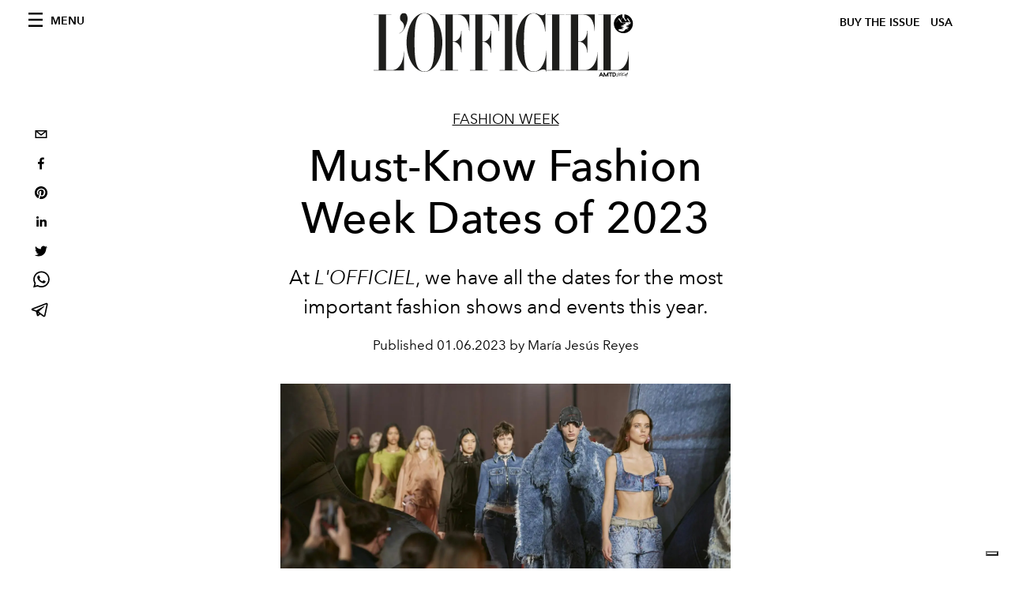

--- FILE ---
content_type: text/html; charset=utf-8
request_url: https://www.google.com/recaptcha/api2/aframe
body_size: 267
content:
<!DOCTYPE HTML><html><head><meta http-equiv="content-type" content="text/html; charset=UTF-8"></head><body><script nonce="H95gzu3z0YdjwuQBRB5a3w">/** Anti-fraud and anti-abuse applications only. See google.com/recaptcha */ try{var clients={'sodar':'https://pagead2.googlesyndication.com/pagead/sodar?'};window.addEventListener("message",function(a){try{if(a.source===window.parent){var b=JSON.parse(a.data);var c=clients[b['id']];if(c){var d=document.createElement('img');d.src=c+b['params']+'&rc='+(localStorage.getItem("rc::a")?sessionStorage.getItem("rc::b"):"");window.document.body.appendChild(d);sessionStorage.setItem("rc::e",parseInt(sessionStorage.getItem("rc::e")||0)+1);localStorage.setItem("rc::h",'1769096488909');}}}catch(b){}});window.parent.postMessage("_grecaptcha_ready", "*");}catch(b){}</script></body></html>

--- FILE ---
content_type: application/javascript; charset=utf-8
request_url: https://www.lofficielusa.com/_next/static/chunks/pages/%5Bcategory%5D/%5Bslug%5D-3aee4b0144ac4248.js
body_size: 4601
content:
(self.webpackChunk_N_E=self.webpackChunk_N_E||[]).push([[2436],{5339:function(e,t,i){(window.__NEXT_P=window.__NEXT_P||[]).push(["/[category]/[slug]",function(){return i(9171)}])},1459:function(e,t,i){"use strict";i.d(t,{B$:function(){return l},fC:function(){return a},gD:function(){return o}});var r=i(1730),n=function(e){var t=new Date(e),i=""+(t.getMonth()+1),r=""+t.getDate(),n=t.getFullYear();return i.length<2&&(i="0"+i),r.length<2&&(r="0"+r),[i,r,n].join(".")},a=function(e,t){return e?"".concat(n(t)," ").concat(r.Z.articleWrittenByLabel," ").concat(e):"".concat(n(t))},o=function(e){switch(e){case"Fullscreen":return"article-layout__figure--full-width";case"Outside Wrap":return"article-layout__figure--extra-wrap";default:return"article-layout__figure"}},l=function(e){var t=e.match(/^.*((youtu.be\/)|(v\/)|(\/u\/\w\/)|(embed\/)|(watch\?))\??v?=?([^#&?]*).*/);return!(!t||11!=t[7].length)&&t[7]}},9171:function(e,t,i){"use strict";i.r(t),i.d(t,{__N_SSG:function(){return V},default:function(){return $}});var r=i(3288),n=i(8569),a=i.n(n),o=i(8310),l=i(7680),s=i(1395),c=i(1730),d=i(4926),u=i.n(d),v=i(6130),m=i(6069),h=i(5772),p=i(6731),g=i.n(p),b=i(2493),f=i.n(b),_=i(1459),x=i(1162),y=i(4738),j=i(2719),w=i(8577),N=i(8619),k=i(8354),I=i(1495),L=i(5554),R=i(2122),S=i(4283),A=i(8348),C=i(3225),P=i(8696),E=i(3475),O=i(2397);function T(e){var t=e.sharableImage,i=(0,s.useRouter)(),n="black",a="white",o=32,l="".concat(c.Z.frontendUrl).concat(i.asPath);return(0,r.jsxs)("div",{className:"social-share-button",children:[(0,r.jsx)(y.Z,{url:l,children:(0,r.jsx)(j.Z,{size:o,iconFillColor:n,bgStyle:{fill:a}})}),(0,r.jsx)(w.Z,{url:l,children:(0,r.jsx)(N.Z,{size:o,iconFillColor:n,bgStyle:{fill:a}})}),(0,r.jsx)(k.Z,{url:l,media:t,children:(0,r.jsx)(I.Z,{size:o,iconFillColor:n,bgStyle:{fill:a}})}),(0,r.jsx)(L.Z,{url:l,children:(0,r.jsx)(R.Z,{size:o,iconFillColor:n,bgStyle:{fill:a}})}),(0,r.jsx)(S.Z,{url:l,children:(0,r.jsx)(A.Z,{size:o,iconFillColor:n,bgStyle:{fill:a}})}),(0,r.jsx)(C.Z,{url:l,children:(0,r.jsx)(P.Z,{size:o,iconFillColor:n,bgStyle:{fill:a}})}),(0,r.jsx)(E.Z,{url:l,children:(0,r.jsx)(O.Z,{size:o,iconFillColor:n,bgStyle:{fill:a}})})]})}var z=i(582);function Z(e){var t,i,n=e.seo,a=e.originalPublicationDate,o=e._firstPublishedAt,l=e.publishedAuthorName,d=e.editorName,u=e.category,v=e.title,m=e.abstract,h=e.postCover,p=e.articleId,b=e.updatedAt,y=(0,s.useRouter)(),j=n.filter((function(e){return"meta"===e.tag})).filter((function(e){return"og:image"===e.attributes.property})).pop(),w=a||o,N=l||d,k=h.filter((function(e){return"CoverImageRecord"===e.__typename})).pop(),I=h.filter((function(e){return"VideoCoverRecord"===e.__typename})).pop();return(0,r.jsxs)("header",{className:"hero--center",children:[(0,r.jsxs)("div",{className:"hero__body",children:[(0,r.jsx)(g(),{href:"/".concat(c.Z.categoryDirectory,"/").concat(null===u||void 0===u?void 0:u.slug),children:(0,r.jsx)("a",{className:"hero__pretitle",title:null===u||void 0===u?void 0:u.title,children:null===u||void 0===u?void 0:u.title})}),(0,r.jsx)("h1",{className:"hero__title",children:v}),(0,r.jsx)("div",{className:"hero__text",children:(0,x.ZP)(m)}),(0,r.jsxs)("div",{className:"hero__footer",children:["Published ",(0,_.fC)(N,w)]}),b>o&&(0,r.jsxs)("div",{className:"hero__footer",children:["Last updated on ",(0,_.fC)("",b)]}),(0,r.jsx)("div",{className:"hero__toolbar",children:(0,r.jsx)("div",{className:"hero__toolbar__item",children:(0,r.jsx)(T,{sharableImage:j.attributes.content})})})]}),(0,r.jsxs)("figure",{className:"article-layout__figure--extra-wrap",children:[(null===k||void 0===k?void 0:k.coverImage)&&(0,r.jsx)(f(),{src:null===k||void 0===k?void 0:k.coverImage.url,alt:(null===k||void 0===k?void 0:k.coverImage.alt)?null===k||void 0===k?void 0:k.coverImage.alt:null===(t=null===k||void 0===k?void 0:k.coverImage.smartTags)||void 0===t?void 0:t.join(" "),height:null===k||void 0===k?void 0:k.coverImage.height,width:null===k||void 0===k?void 0:k.coverImage.width,placeholder:"blur",blurDataURL:null===k||void 0===k?void 0:k.coverImage.blurUpThumb}),I&&(0,r.jsx)("div",{className:"js-video-hero",children:(0,r.jsx)("div",{className:"article-layout__figure__video",children:(0,r.jsxs)("div",{className:"video-hero",children:[(0,r.jsx)("div",{className:"video-hero__cover"}),(0,r.jsx)("div",{className:"video-hero__tv",children:(0,r.jsx)("iframe",{className:"video-hero__screen",src:"https://www.youtube-nocookie.com/embed/".concat((0,_.B$)(I.url),"/?controls=0&autoplay=1&mute=1&loop=1&playlist=").concat((0,_.B$)(I.url),"&start=").concat(I.startSeconds||0,"&end=").concat(I.endSeconds)})})]})})})]}),(null===k||void 0===k||null===(i=k.coverImage)||void 0===i?void 0:i.title)&&(0,r.jsx)("div",{className:"wrap",children:(0,r.jsx)("figcaption",{className:"figure-caption",children:null===k||void 0===k?void 0:k.coverImage.title})}),(0,r.jsx)("div",{className:"space--both-2",children:(0,r.jsx)("div",{className:"adv--topdesktop",children:(0,r.jsx)(z.Un,{className:"article-layout__figure--extra-wrap _iub_cs_activate-inline",adUnit:"/21831397253/ARTICLE_LEADERBOARD",sizes:[[728,90],[970,90]],sizeMapping:[{viewport:[1441,901],sizes:[[970,90]]},{viewport:[1280,720],sizes:[]}],targetingArguments:{environment:"production",market:c.Z.countryName,page_type:"article",category:y.query.category,article_id:p}})})})]})}var G=i(2466),D=i(5061);function U(e){var t=e.url,i=e.height,n=e.width;e.allowFullScreen;return(0,r.jsx)("div",{className:"space--both-5",children:(0,r.jsx)("div",{style:{display:"flex",justifyContent:"center"},children:function(e){var t;switch(/(?:(?:http|https):\/\/)?(?:www.)?(?:instagram.com|instagr.am|instagr.com)\/(\w+)/gm.test(e)?t="Instagram":/(?:(?:http|https):\/\/)?(?:www.)?(?:tiktok.com)\/(\w+)/gm.test(e)?t="TikTok":/(?:(?:http|https):\/\/)?(?:www.)?(?:pinterest.com|pinterest.it)\/(\w+)/.test(e)?t="Pinterest":/((https?):\/\/)?(www.)?twitter\.com(\/@?(\w){1,15})\/status\/[0-9]{19}/.test(e)&&(t="Twitter"),t){case"Instagram":return(0,r.jsx)(D.InstagramEmbed,{placeholderDisabled:!0,placeholderSpinnerDisabled:!0,style:{maxWidth:550},url:e.replace("/embed",""),width:n||"100%",height:i||"100%"});case"TikTok":return(0,r.jsx)(D.TikTokEmbed,{placeholderDisabled:!0,placeholderSpinnerDisabled:!0,style:{maxWidth:550},url:e,width:n||"100%",height:i||"100%"});case"Pinterest":return(0,r.jsx)(D.PinterestEmbed,{placeholderDisabled:!0,placeholderSpinnerDisabled:!0,style:{maxWidth:550},url:e,width:n||"100%",height:i||"100%"});case"Twitter":return(0,r.jsx)(D.TwitterEmbed,{placeholderDisabled:!0,placeholderSpinnerDisabled:!0,style:{maxWidth:550},url:e,width:n||"100%",height:i||"100%"});default:return(0,r.jsx)("iframe",{src:e,width:n,height:i})}}(t)})})}var B=i(2781);function F(e,t,i){return t in e?Object.defineProperty(e,t,{value:i,enumerable:!0,configurable:!0,writable:!0}):e[t]=i,e}function M(e){for(var t=1;t<arguments.length;t++){var i=null!=arguments[t]?arguments[t]:{},r=Object.keys(i);"function"===typeof Object.getOwnPropertySymbols&&(r=r.concat(Object.getOwnPropertySymbols(i).filter((function(e){return Object.getOwnPropertyDescriptor(i,e).enumerable})))),r.forEach((function(t){F(e,t,i[t])}))}return e}var q=a()((function(){return i.e(4707).then(i.bind(i,4707))}),{loadableGenerated:{webpack:function(){return[4707]}}}),W=void 0,X=a()((function(){return i.e(496).then(i.bind(i,496))}),{loadableGenerated:{webpack:function(){return[496]}}}),H=a()((function(){return i.e(8267).then(i.bind(i,8267))}),{loadableGenerated:{webpack:function(){return[8267]}}}),V=!0;function $(e){var t,n=e.subscription,d=(0,v.L)(n).data,p=d.article,g=(0,s.useRouter)(),b=null===p||void 0===p?void 0:p.seo.filter((function(e){return"title"===e.tag})).pop().content.replace(/\"/g,"&quot;"),f=null===p||void 0===p?void 0:p.seo.filter((function(e){var t;return"og:description"===(null===(t=e.attributes)||void 0===t?void 0:t.property)})).pop().attributes.content.replace(/["']/g,""),_=null===p||void 0===p?void 0:p.seo.filter((function(e){return"meta"===e.tag})).filter((function(e){return"og:image"===e.attributes.property})).pop();null===p||void 0===p||null===(t=p.tags)||void 0===t||t.map((function(e){return e.title}));if((0,G.useEffect)((function(){document.body.classList.remove("body-with-masthead"),document.body.classList.remove("home"),document.body.classList.remove("home-index");var e=document.getElementById("GenecyDFPAdWallpaperCont");if(e){e.parentNode.removeChild(e);var t=document.getElementsByClassName("site-content")[0],i=document.getElementsByClassName("site-footer")[0];t&&i&&(t.style.width="100vw",i.style.width="100vw",t.style.maxWidth="100%",i.style.maxWidth="100%",t.style.marginRight="auto",i.style.marginRight="auto",t.style.marginLeft="auto",i.style.marginLeft="auto",document.body.classList.remove("body-with-background"))}}),[]),null===p)return(0,r.jsx)(o.default,{statusCode:404});var x="".concat(c.Z.frontendUrl).concat(g.asPath),y=function(e){switch(e.__typename){case"TextAreaRecord":var t=a()((function(){return i.e(9163).then(i.bind(i,9163))}),{loadableGenerated:{webpack:function(){return[9163]}}});return(0,r.jsx)(t,{textContent:e.content},e.id);case"VideoRecord":W=a()((function(){return Promise.all([i.e(2544),i.e(5540),i.e(3369),i.e(708)]).then(i.bind(i,1320))}),{loadableGenerated:{webpack:function(){return[1320]}}});var n={aspectRatio:"16:9",height:e.video.height,width:e.video.width,responsive:!0,fluid:!0,techOrder:["html5",e.video.provider],autoplay:!1,controls:!0,sources:[{src:e.video.url,type:e.video.mimeType?e.video.mimeType:"video/".concat(e.video.provider)}]};return(0,r.jsx)(W,M({sectionTitle:e.title,uniqueId:e.id},n),e.id);case"AdaptiveGalleryRecord":var o=a()((function(){return i.e(4666).then(i.bind(i,4666))}),{loadableGenerated:{webpack:function(){return[4666]}}});return(0,r.jsx)(o,{caption:e.caption,images:e.images},e.id);case"QuoteRecord":var l=a()((function(){return i.e(45).then(i.bind(i,45))}),{loadableGenerated:{webpack:function(){return[45]}}});return(0,r.jsx)(l,{quote:e.content},e.id);case"HighlightedtextRecord":var s=a()((function(){return i.e(204).then(i.bind(i,204))}),{loadableGenerated:{webpack:function(){return[204]}}});return(0,r.jsx)(s,{content:e.content},e.id);case"ImageBoxWithLinkRecord":var c=a()((function(){return Promise.all([i.e(4278),i.e(9323)]).then(i.bind(i,5416))}),{loadableGenerated:{webpack:function(){return[5416]}}});return(0,r.jsx)(c,{title:e.title,externalUrl:e.externalUrl,imageMode:e.mode,image:e.image},e.id);case"ImageBoxRecord":var d=a()((function(){return Promise.all([i.e(4278),i.e(9225)]).then(i.bind(i,1249))}),{loadableGenerated:{webpack:function(){return[1249]}}});return(0,r.jsx)(d,{caption:e.caption,externalUrl:e.externalUrl,imageMode:e.mode,image:e.image},e.id);case"ImageBoxWithGradientRecord":var u=a()((function(){return i.e(9226).then(i.bind(i,9226))}),{loadableGenerated:{webpack:function(){return[9226]}}});return(0,r.jsx)(u,{caption:e.caption,image:e.image},e.id);case"ImageGalleryRecord":var v=a()((function(){return i.e(4372).then(i.bind(i,4372))}),{loadableGenerated:{webpack:function(){return[4372]}}});return(0,r.jsx)(v,{images:e.images},e.id);case"ImageTextRecord":var m=a()((function(){return Promise.all([i.e(4278),i.e(8489)]).then(i.bind(i,8849))}),{loadableGenerated:{webpack:function(){return[8849]}}});return(0,r.jsx)(m,{title:e.title,content:e.content,externalLink:e.externalLink,externalLinkLabel:e.externalLinkLabel,image:e.image,invert:e.invertOrder},e.id);case"ShopRecord":var h=a()((function(){return i.e(1551).then(i.bind(i,1551))}),{loadableGenerated:{webpack:function(){return[1551]}}});return(0,r.jsx)(h,{images:e.images},e.id);case"SquareBlockRecord":var p=a()((function(){return Promise.all([i.e(4278),i.e(71)]).then(i.bind(i,2303))}),{loadableGenerated:{webpack:function(){return[2303]}}});return(0,r.jsx)(p,{images:e.images},e.id);case"IframeRecord":return(0,r.jsx)(U,{url:e.url,height:e.height,width:e.width,allowFullScreen:e.allowFullscreen},e.id);case"HlsVideoRecord":W=a()((function(){return Promise.all([i.e(2544),i.e(5540),i.e(3369),i.e(708)]).then(i.bind(i,1320))}),{loadableGenerated:{webpack:function(){return[1320]}}}),console.log(e);var g={aspectRatio:"16:9",height:e.videoSource.height,width:e.videoSource.width,responsive:!0,fluid:!0,techOrder:["html5"],autoplay:!1,controls:!0,sources:[{src:e.videoSource.video?e.videoSource.video.streamingUrl:e.videoSource.url,type:"application/x-mpegURL"}]};return(0,r.jsx)(W,M({sectionTitle:e.title,uniqueId:e.id},g),e.id)}},j=null===p||void 0===p?void 0:p.postCover.filter((function(e){return"CoverImageRecord"===e.__typename})).pop();return(0,r.jsxs)(r.Fragment,{children:[(0,r.jsx)(B.Z,{}),(0,r.jsxs)(h.Z,{preview:n.preview,footerProps:null===d||void 0===d?void 0:d.magazines,transparentHeader:!0,articleId:null===p||void 0===p?void 0:p.id,children:[(0,r.jsx)(u(),{children:(null===p||void 0===p?void 0:p.seo)&&(0,m.y)(null===p||void 0===p?void 0:p.seo)}),(0,r.jsx)(l.PB,{canonical:x,openGraph:{url:x}}),(0,r.jsx)(l.dX,{url:x,title:b,images:["".concat(void 0===j?_.attributes.content:null===j||void 0===j?void 0:j.coverImage.url)],datePublished:new Date(null===p||void 0===p?void 0:p._publishedAt).toISOString(),dateModified:new Date(null===p||void 0===p?void 0:p._updatedAt).toISOString(),authorName:null===p||void 0===p?void 0:p.publishedAuthorName,publisherName:"L&#39;Officiel",publisherLogo:"https://www.datocms-assets.com/39109/1615808428-logo-lofficiel-amtd.svg",description:f}),(0,r.jsx)("div",{className:"wrap--on-fullhd",children:(0,r.jsx)("div",{className:"site-background",children:(0,r.jsx)("div",{className:"wrap--full",children:(0,r.jsx)("div",{className:"site-content__spacer",children:(0,r.jsxs)("article",{className:"article-layout",children:[(0,r.jsxs)("aside",{className:"article-layout__left",children:[(0,r.jsx)("div",{className:"article-layout__toolbar",children:(0,r.jsx)("div",{className:"article-layout__toolbar__item",children:(0,r.jsx)(T,{sharableImage:_.attributes.content})})}),(0,r.jsx)("div",{className:"adv--left-sidebar",children:(0,r.jsx)(z.Un,{className:"_iub_cs_activate-inline",adUnit:"/21831397253/OFFICIEL_GLOBAL_ARTICLE_DESKTOP_BOX_LEFT",sizes:[[160,600],[300,1050]],sizeMapping:[{viewport:[1440,900],sizes:[[300,1050]]},{viewport:[1024,768],sizes:[[160,600]]}],targetingArguments:{environment:"production",market:c.Z.countryName,page_type:"article",category:g.query.category,article_id:null===p||void 0===p?void 0:p.id}})})]}),(0,r.jsxs)("section",{className:"article-layout__main",children:[(0,r.jsx)("div",{className:"space--bottom-3",children:(0,r.jsx)(Z,{seo:null===p||void 0===p?void 0:p.seo,originalPublicationDate:null===p||void 0===p?void 0:p.originalPublicationDate,_firstPublishedAt:null===p||void 0===p?void 0:p._firstPublishedAt,updatedAt:null===p||void 0===p?void 0:p._updatedAt,publishedAuthorName:null===p||void 0===p?void 0:p.publishedAuthorName,category:null===p||void 0===p?void 0:p.category,title:null===p||void 0===p?void 0:p.title,abstract:null===p||void 0===p?void 0:p.abstract,postCover:null===p||void 0===p?void 0:p.postCover,articleId:null===p||void 0===p?void 0:p.id})}),(0,r.jsx)("div",{className:"space--both-4 article-layout__figure--extra-wrap",children:(0,r.jsx)(r.Fragment,{children:(0,r.jsx)("div",{className:"adv--topdesktop",children:(0,r.jsx)(z.Un,{className:"_iub_cs_activate-inline adv--mobile-250-mobile",adUnit:"/21831397253/HOME_SQUARE_MOBILE",sizes:[[250,250],[300,250],[728,90],[970,90]],targetingArguments:{environment:"production",market:c.Z.countryName,page_type:"article",category:g.query.category,article_id:null===p||void 0===p?void 0:p.id,slot:"top"},sizeMapping:[{viewport:[1441,901],sizes:[]},{viewport:[1280,720],sizes:[]},{viewport:[640,480],sizes:[[250,250],[300,250]]}]})})})}),(0,r.jsxs)("section",{children:[null===p||void 0===p?void 0:p.postBlocks.map((function(e,t){return t%3===0&&0!==t?(0,r.jsxs)("div",{className:"",children:[(0,r.jsx)(z.Un,{className:"_iub_cs_activate-inline adv--mobile-250-mobile",adUnit:"/21831397253/ARTCILEMOBILEBOX",sizes:[[250,250],[300,250]],sizeMapping:[{viewport:[640,480],sizes:[[250,250],[300,250]]}],targetingArguments:{environment:"production",market:c.Z.countryName,page_type:"article",category:g.query.category,article_id:null===p||void 0===p?void 0:p.id,slot:"middle"}}),y(e)]}):y(e)})),(0,r.jsx)("div",{className:"adv--topdesktop space--bottom-2",children:(0,r.jsx)(z.Un,{className:"_iub_cs_activate-inline",adUnit:"/21831397253/ARTICLE_TOP_TAGS",sizes:[[320,100],[728,90]],sizeMapping:[{viewport:[1441,901],sizes:[[728,90]]},{viewport:[0,0],sizes:[[320,100]]}],targetingArguments:{environment:"production",market:c.Z.countryName,page_type:"article",category:g.query.category,article_id:null===p||void 0===p?void 0:p.id}})})]}),(null===p||void 0===p?void 0:p.tags.length)>0&&(0,r.jsx)(X,{tags:null===p||void 0===p?void 0:p.tags})]}),(0,r.jsx)("aside",{className:"article-layout__right",children:(0,r.jsx)("div",{className:"adv--right-sidebar",children:(0,r.jsx)(z.Un,{className:"_iub_cs_activate-inline",adUnit:"/21831397253/OFFICIEL_GLOBAL_ARTICLE_DESKTOP_BOX_RIGHT",sizes:[[300,600]],targetingArguments:{environment:"production",market:c.Z.countryName,page_type:"article",category:g.query.category,article_id:null===p||void 0===p?void 0:p.id},onSlotRender:function(e){document.getElementsByClassName("article-layout")[0].classList.add("article-layout--with-sticky-adv")}})})})]})})})})}),3===(null===p||void 0===p?void 0:p.relatedPosts.length)&&(0,r.jsx)(H,{relatedArticles:null===p||void 0===p?void 0:p.relatedPosts}),(0,r.jsx)(q,{articles:null===d||void 0===d?void 0:d.recommendedArticles})]})]})}}},function(e){e.O(0,[7617,1162,6130,8569,8812,5195,9774,2888,179],(function(){return t=5339,e(e.s=t);var t}));var t=e.O();_N_E=t}]);

--- FILE ---
content_type: application/javascript; charset=utf-8
request_url: https://www.lofficielusa.com/_next/static/chunks/pages/issues-c900f56d3786efa3.js
body_size: 778
content:
(self.webpackChunk_N_E=self.webpackChunk_N_E||[]).push([[4765],{3117:function(e,s,i){(window.__NEXT_P=window.__NEXT_P||[]).push(["/issues",function(){return i(4350)}])},4350:function(e,s,i){"use strict";i.r(s),i.d(s,{__N_SSG:function(){return f},default:function(){return v}});var n=i(3288),a=i(6130),t=i(5772),c=i(7680),r=i(608),l=i(1730),o=i(2781),d=i(2493),u=i.n(d),p=i(6731),h=i.n(p),m=i(582),f=!0;function v(e){var s=e.subscription,i=(0,a.L)(s).data;return(0,n.jsxs)(n.Fragment,{children:[(0,n.jsx)(o.Z,{}),(0,n.jsxs)(t.Z,{preview:s.preview,footerProps:null===i||void 0===i?void 0:i.magazines,transparentHeader:!0,children:[(0,n.jsx)(c.PB,{title:"Buy L'Officiel USA Issues",description:"Buy L'Officiel USA Issues",canonical:"".concat(l.Z.frontendUrl,"/issues"),openGraph:{title:"Buy L'Officiel USA Issues",description:"Buy L'Officiel USA Issues",url:"".concat(l.Z.frontendUrl,"/issues"),type:"website",site_name:"L'Officiel ".concat(l.Z.countryName.toUpperCase()),locale:r.locales[0]}}),(0,n.jsx)("div",{className:"wrap--on-fullhd",children:(0,n.jsxs)("div",{className:"site-background",children:[(0,n.jsx)("div",{className:"wrap--full",children:(0,n.jsx)("div",{className:"site-content__spacer",children:(0,n.jsxs)("div",{className:"padding--both-5",children:[(0,n.jsx)(m.Un,{className:"adv--topdesktop",adUnit:"/21831397253/Officiel_Global_Home_Page",sizes:[[300,250],[970,250]],sizeMapping:[{viewport:[640,480],sizes:[[970,250]]},{viewport:[0,0],sizes:[[300,250]]}],targetingArguments:{environment:"production",market:l.Z.countryName,page_type:"issues",slot:"body"}}),(0,n.jsx)("div",{className:"heading",children:(0,n.jsxs)("h1",{className:"heading__title margin--both-5",style:{marginTop:"50px"},children:["Buy L'Officiel"," ",l.Z.countryName.toUpperCase()," Issues"]})})]})})}),(0,n.jsx)("div",{className:"article-layout",children:(0,n.jsx)("div",{className:"article-layout__main",children:(0,n.jsx)("section",{className:"space--bottom-5",children:(0,n.jsx)("div",{className:"grid grid--wide",children:null===i||void 0===i?void 0:i.magazines.map((function(e,s){return(0,n.jsx)(h(),{href:"/issues/".concat(e.slug),style:{display:"flex",justifyContent:"center",width:"100%"},children:(0,n.jsxs)("a",{className:"".concat((null===i||void 0===i?void 0:i.magazines.length)>=3?"grid__item width-12-12 lap-4-12":"grid__item width-12-12 lap-6-12"),children:[(0,n.jsx)("div",{className:"align--center",children:(0,n.jsx)(u(),{src:e.coverImage.url,alt:e.coverImage.alt,height:355,width:270,objectFit:"cover"})}),(0,n.jsx)("div",{className:"figure-caption",style:{minHeight:"72px"},children:e.title})]})},e.id)}))})})})})]})})]})]})}}},function(e){e.O(0,[7617,6130,5195,9774,2888,179],(function(){return s=3117,e(e.s=s);var s}));var s=e.O();_N_E=s}]);